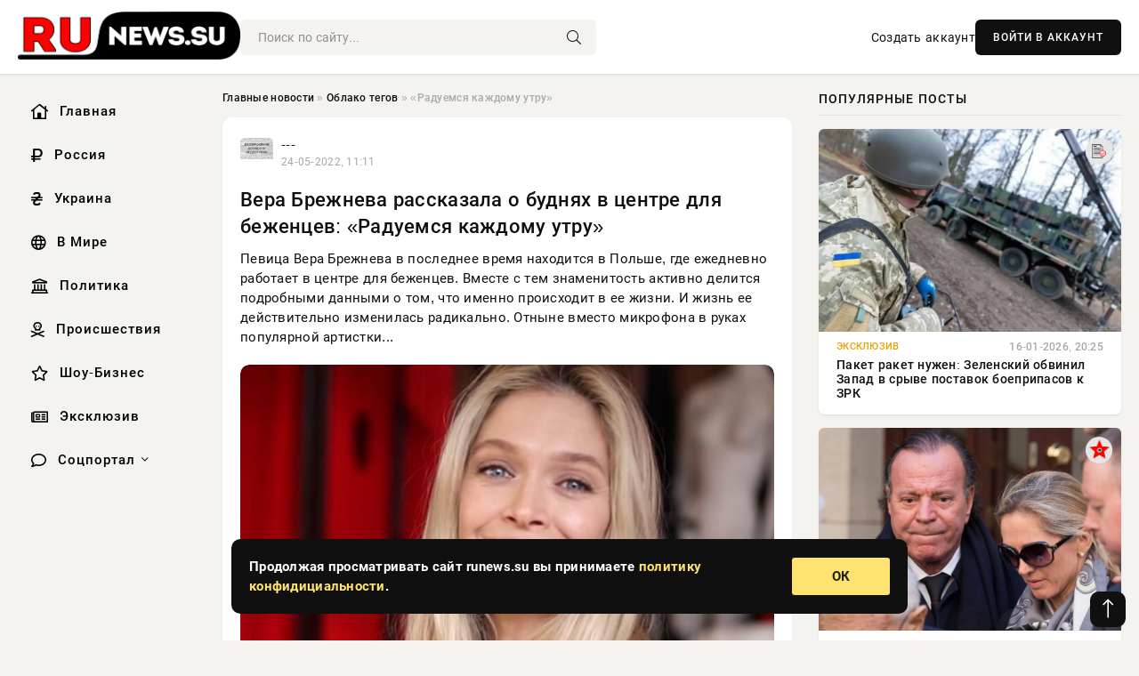

--- FILE ---
content_type: text/html; charset=utf-8
request_url: https://runews.su/tags/%C2%AB%D1%80%D0%B0%D0%B4%D1%83%D0%B5%D0%BC%D1%81%D1%8F%20%D0%BA%D0%B0%D0%B6%D0%B4%D0%BE%D0%BC%D1%83%20%D1%83%D1%82%D1%80%D1%83%C2%BB/
body_size: 10802
content:
<!DOCTYPE html>
<html lang="ru">
   <head>
   <title>«Радуемся каждому утру» » Информационно аналитический портал «RuNews.su»</title>
<meta charset="utf-8">
<meta name="description" content="Певица Вера Брежнева в последнее время находится в Польше, где ежедневно работает в центре для беженцев. Вместе с тем знаменитость активно делится подробными данными о том, что именно происходит в ее жизни. И жизнь ее действительно изменилась радикально. Отныне вместо микрофона в руках популярной">
<meta name="keywords" content="Певица, Брежнева, последнее, время, находится, Польше, ежедневно, работает, центре, беженцев, Вместе, знаменитость, активно, делится, подробными, данными, именно, происходит, жизни, жизнь">
<link rel="canonical" href="https://runews.su/tags/%C2%AB%D1%80%D0%B0%D0%B4%D1%83%D0%B5%D0%BC%D1%81%D1%8F%20%D0%BA%D0%B0%D0%B6%D0%B4%D0%BE%D0%BC%D1%83%20%D1%83%D1%82%D1%80%D1%83%C2%BB/">
<link rel="alternate" type="application/rss+xml" title="Информационно аналитический портал «RuNews.su» RSS" href="https://runews.su/rss.xml">
<link rel="preconnect" href="https://runews.su/" fetchpriority="high">
<meta property="twitter:card" content="summary">
<meta property="twitter:title" content="«Радуемся каждому утру» » Информационно аналитический портал «RuNews.su»">
<meta property="twitter:description" content="Певица Вера Брежнева в последнее время находится в Польше, где ежедневно работает в центре для беженцев. Вместе с тем знаменитость активно делится подробными данными о том, что именно происходит в ее жизни. И жизнь ее действительно изменилась радикально. Отныне вместо микрофона в руках популярной">
<meta property="og:type" content="article">
<meta property="og:site_name" content="Информационно аналитический портал «RuNews.su»">
<meta property="og:title" content="«Радуемся каждому утру» » Информационно аналитический портал «RuNews.su»">
<meta property="og:description" content="Певица Вера Брежнева в последнее время находится в Польше, где ежедневно работает в центре для беженцев. Вместе с тем знаменитость активно делится подробными данными о том, что именно происходит в ее жизни. И жизнь ее действительно изменилась радикально. Отныне вместо микрофона в руках популярной">

<script src="/engine/classes/min/index.php?g=general&amp;v=uj3sa"></script>
<script src="/engine/classes/min/index.php?f=engine/classes/js/jqueryui.js,engine/classes/js/dle_js.js&amp;v=uj3sa" defer></script>
<script type="application/ld+json">{"@context":"https://schema.org","@graph":[{"@type":"BreadcrumbList","@context":"https://schema.org/","itemListElement":[{"@type":"ListItem","position":1,"item":{"@id":"https://runews.su/","name":"Главные новости"}},{"@type":"ListItem","position":2,"item":{"@id":"https://runews.su/tags/","name":"Облако тегов"}},{"@type":"ListItem","position":3,"item":{"@id":"https://runews.su/tags/%C2%AB%D1%80%D0%B0%D0%B4%D1%83%D0%B5%D0%BC%D1%81%D1%8F%20%D0%BA%D0%B0%D0%B6%D0%B4%D0%BE%D0%BC%D1%83%20%D1%83%D1%82%D1%80%D1%83%C2%BB/","name":"«Радуемся каждому утру»"}}]}]}</script> 
      <meta name="viewport" content="width=device-width, initial-scale=1.0" />
      <meta name="msapplication-TileColor" content="#e6e6e6">   
      <meta name="theme-color" content="#101010"> 
      <link rel="preload" href="/templates/Default/css/common.css" as="style">
      <link rel="preload" href="/templates/Default/css/styles.css" as="style">
      <link rel="preload" href="/templates/Default/css/engine.css" as="style">
      <link rel="preload" href="/templates/Default/css/fontawesome.css" as="style">
      <link rel="preload" href="/templates/Default/webfonts/manrope-400.woff2" as="font" type="font/woff2" crossorigin>
      <link rel="preload" href="/templates/Default/webfonts/manrope-600.woff2" as="font" type="font/woff2" crossorigin>
      <link rel="preload" href="/templates/Default/webfonts/manrope-700.woff2" as="font" type="font/woff2" crossorigin>
      <link rel="preload" href="/templates/Default/webfonts/fa-light-300.woff2" as="font" type="font/woff2" crossorigin>
      <link href="/templates/Default/css/common.css" type="text/css" rel="stylesheet" />
      <link href="/templates/Default/css/styles.css?v=03" type="text/css" rel="stylesheet" />
      <link href="/templates/Default/css/engine.css" type="text/css" rel="stylesheet" /> 
      <link href="/templates/Default/css/fontawesome.css" type="text/css" rel="stylesheet" />
      <link rel="apple-touch-icon" sizes="256x256" href="/templates/Default/favicons/256x256.png">
      <link rel="apple-touch-icon" sizes="192x192" href="/templates/Default/favicons/192x192.png">
      <link rel="apple-touch-icon" sizes="180x180" href="/templates/Default/favicons/180x180.png">
      <link rel="apple-touch-icon" sizes="167x167" href="/templates/Default/favicons/167x167.png">
      <link rel="apple-touch-icon" sizes="152x152" href="/templates/Default/favicons/152x152.png">
      <link rel="apple-touch-icon" sizes="120x120" href="/templates/Default/favicons/120x120.png">
      <link rel="icon" type="image/png" href="/templates/Default/favicons/favicon.png">
      	<!-- Yandex.RTB -->
	<script>window.yaContextCb=window.yaContextCb||[]</script>
	<script src="https://yandex.ru/ads/system/context.js" async></script>
   </head>
   <body>
      <div class="wrapper">
         <div class="wrapper-container wrapper-main">

            <header class="header d-flex ai-center vw100">
               <a href="/" class="logo" title="Информационно аналитический портал «RuNews.su»"><img src="/templates/Default/dleimages/logo.png" alt="Информационно аналитический портал «RuNews.su»"></a>
               <div class="header__search search-block flex-grow-1">
                  <form id="quicksearch" method="post">
                     <input type="hidden" name="do" value="search">
                     <input type="hidden" name="subaction" value="search">
                     <input class="search-block__input" id="story" name="story" placeholder="Поиск по сайту..." type="text" autocomplete="off">
                     <button class="search-block__btn" type="submit"><span class="fal fa-search"></span></button>
                  </form>
               </div>
               

               
               <a href="/?do=register" class="header__link">Создать аккаунт</a>
               <button class="header__btn-login js-show-login">ВОЙТИ В АККАУНТ</button>
               

               <button class="header__btn-menu d-none js-show-mobile-menu"><span class="fal fa-bars"></span></button>
            </header>

            <div class="content">
               <div class="cols">

                  <!-- MENU START -->
                  <aside class="col-side">
                     <ul class="side-nav js-this-in-mobile-menu">
                        <li><a href="/"><i class="far fa-home-lg"></i> Главная</a></li>
                        <li><a href="/russia/"><i class="far fa-ruble-sign"></i> Россия</a></li>
                        <li><a href="/ukraine/"><i class="far fa-hryvnia"></i> Украина</a></li>
                        <li><a href="/world/"><i class="far fa-globe"></i> В Мире</a></li>
                        <li><a href="/policy/"><i class="far fa-landmark"></i> Политика</a></li>
                        <li><a href="/incidents/"><i class="far fa-skull-crossbones"></i> Происшествия</a></li>
                        <li><a href="/show-business/"><i class="far fa-star"></i> Шоу-Бизнес</a></li>
                        <li><a href="/exclusive/"><i class="far fa-newspaper"></i> Эксклюзив</a></li>
                        <li class="submenu"><a href="/social/"><i class="far fa-comment"></i> Соцпортал</a>
                           <ul class="nav__list side-nav" style="position: unset !important">
                              <li class="nav__list-hidden"><a href="/social/goroskop/"><i class="far fa-planet-ringed"></i> Гороскопы</a></li>
                              <li class="nav__list-hidden"><a href="/social/primeti/"><i class="far fa-map-signs"></i> Приметы</a></li>
                              <li class="nav__list-hidden"><a href="/social/ezoterika/"><i class="far fa-sparkles"></i> Эзотерика</a></li>
                              <li class="nav__list-hidden"><a href="/social/prazdniki/"><i class="far fa-gift"></i> Праздники</a></li>
                              <li class="nav__list-hidden"><a href="/social/zdorove/"><i class="far fa-heart"></i> Здоровье</a></li>
                              <li class="nav__list-hidden"><a href="/social/psihologiya/"><i class="far fa-head-side-brain"></i> Психология</a></li>
                              <li class="nav__list-hidden"><a href="/social/dlya-zhenshchin/"><i class="far fa-venus-double"></i> Для женщин</a></li>
                              <li class="nav__list-hidden"><a href="/social/sad-ogorod/"><i class="far fa-seedling"></i> Сад-огород</a></li>
                           </ul>
                        </li>
                     </ul>
                  </aside>
                  <!-- MENU END -->
                  
                  <main class="col-main">
                    
                         
                        <div class="speedbar"><div class="over"><a href="https://runews.su/">Главные новости</a>  »  <a href="https://runews.su/tags/">Облако тегов</a>  »  «Радуемся каждому утру»</div></div>
                        

                     <div class="content-block d-grid" id="content-block">
                        

                        
                        <article class="short">
	<div class="info-block">
	   <div class="info-body">
		  <a href="https://runews.su/" class="info-img" title="---"><img loading="lazy" src="/templates/Default/dleimages/no_icon.gif" alt="---"></a>
		  <div class="info-title"><a href="https://runews.su/" class="author_name">---</a></div>
		  <div class="info-meta">
			 <time datetime="24-05-2022, 11:11" class="ago">24-05-2022, 11:11</time>
		  </div>
	   </div>
	   <div class="dosuga-post-head-mark">
		  		
	   </div>
	</div>
	<div class="content_body">
	   <a href="https://runews.su/47805-vera-brezhneva-rasskazala-o-budnjah-v-centre-dlja-bezhencev-raduemsja-kazhdomu-utru.html" title="Вера Брежнева рассказала о буднях в центре для беженцев: «Радуемся каждому утру»">
		  <h2 class="dn-short-t">Вера Брежнева рассказала о буднях в центре для беженцев: «Радуемся каждому утру»</h2>
	   </a>
	   <p class="dn-short-p">Певица Вера Брежнева в последнее время находится в Польше, где ежедневно работает в центре для беженцев. Вместе с тем знаменитость активно делится подробными данными о том, что именно происходит в ее жизни. И жизнь ее действительно изменилась радикально. Отныне вместо микрофона в руках популярной артистки...</p>
	   <a href="https://runews.su/47805-vera-brezhneva-rasskazala-o-budnjah-v-centre-dlja-bezhencev-raduemsja-kazhdomu-utru.html" title="Вера Брежнева рассказала о буднях в центре для беженцев: «Радуемся каждому утру»">
		  <div class="dn-post-img">
			 <img loading="lazy" src="/uploads/posts/2022-05/vera-brezhneva-rasskazala-o-budnjah-v-centre-dlja-bezhencev-raduemsja-kazhdomu-utru-1.png" alt="Вера Брежнева рассказала о буднях в центре для беженцев: «Радуемся каждому утру»">
		  </div>
	   </a>
	</div>
	<div class="short__tags page__tags d-flex">		
			
	</div>
	<div class="content_footer">
	       
	   
			<div class="f_like"><a href="#" onclick="doRate('plus', '47805'); return false;" ><i title="Мне нравится" class="far fa-thumbs-up"></i> <span data-likes-id="47805">0</span></a></div>
			<div class="f_dlike"><a href="#" onclick="doRate('minus', '47805'); return false;" ><i title="Мне не нравится" class="far fa-thumbs-down"></i> <span data-dislikes-id="47805">0</span></a></div>
	   
	   <a href="https://runews.su/47805-vera-brezhneva-rasskazala-o-budnjah-v-centre-dlja-bezhencev-raduemsja-kazhdomu-utru.html#comment">
		  <div class="f_link"><i class="far fa-comment-alt"></i> 0</div>
	   </a>
	   <div class="f_info">	
		  <span style="margin: 5px; float: left;"><i class="far fa-eye"></i> 37</span>
		  <a class="more smotret" href="https://runews.su/47805-vera-brezhneva-rasskazala-o-budnjah-v-centre-dlja-bezhencev-raduemsja-kazhdomu-utru.html" title="Читать полностью">ЧИТАТЬ</a>   
	   </div>
	</div>
 </article>

                        

                     </div>
                  </main>

                  <aside class="col-side">

                     <div class="side-block">
                        <div class="side-block__title">Популярные посты</div>
                        <div class="side-block__content">
                        <div class="popular grid-item">
   <div class="popular__img img-responsive">
      <img loading="lazy" src="/uploads/posts/2026-01/thumbs/1768586629-11768570814-15.webp" alt="Пакет ракет нужен: Зеленский обвинил Запад в срыве поставок боеприпасов к ЗРК">
      <div class="item__category pi-center"><img src="/uploads/icons/exclusive.png"></div> 
   </div>
   <div class="meta_block">
      <div class="meta_block_cat">Эксклюзив</div>
      <time class="meta_block_date" datetime="16-01-2026, 20:25">16-01-2026, 20:25</time>   
   </div>
   <div class="popular__desc">
      <a class="popular__title expand-link" href="https://runews.su/exclusive/169239-paket-raket-nuzhen-zelenskij-obvinil-zapad-v-sryve-postavok-boepripasov-k-zrk.html">Пакет ракет нужен: Зеленский обвинил Запад в срыве поставок боеприпасов к ЗРК</a>
   </div>
 </div><div class="popular grid-item">
   <div class="popular__img img-responsive">
      <img loading="lazy" src="/uploads/posts/2026-01/thumbs/1768586632-11768566604-1original.webp" alt="Хулио Иглесиас ответил на обвинения в сексуализированном насилии">
      <div class="item__category pi-center"><img src="/uploads/icons/show-business.png"></div> 
   </div>
   <div class="meta_block">
      <div class="meta_block_cat">Шоу-Бизнес</div>
      <time class="meta_block_date" datetime="16-01-2026, 19:48">16-01-2026, 19:48</time>   
   </div>
   <div class="popular__desc">
      <a class="popular__title expand-link" href="https://runews.su/show-business/169240-hulio-iglesias-otvetil-na-obvinenija-v-seksualizirovannom-nasilii.html">Хулио Иглесиас ответил на обвинения в сексуализированном насилии</a>
   </div>
 </div><div class="popular grid-item">
   <div class="popular__img img-responsive">
      <img loading="lazy" src="/uploads/posts/2026-01/thumbs/1768558232-11768549504-1original.webp" alt="Бывший муж Яны Рудковской Виктор Батурин вышел из колонии">
      <div class="item__category pi-center"><img src="/uploads/icons/show-business.png"></div> 
   </div>
   <div class="meta_block">
      <div class="meta_block_cat">Шоу-Бизнес</div>
      <time class="meta_block_date" datetime="16-01-2026, 12:39">16-01-2026, 12:39</time>   
   </div>
   <div class="popular__desc">
      <a class="popular__title expand-link" href="https://runews.su/show-business/169132-byvshij-muzh-jany-rudkovskoj-viktor-baturin-vyshel-iz-kolonii.html">Бывший муж Яны Рудковской Виктор Батурин вышел из колонии</a>
   </div>
 </div><div class="popular grid-item">
   <div class="popular__img img-responsive">
      <img loading="lazy" src="/uploads/posts/2026-01/thumbs/1768660807-11768659907-1fg.webp" alt="В Италии задержали судно с грузом металла, ранее заходившее в порт Новороссийска">
      <div class="item__category pi-center"><img src="/uploads/icons/exclusive.png"></div> 
   </div>
   <div class="meta_block">
      <div class="meta_block_cat">Эксклюзив</div>
      <time class="meta_block_date" datetime="17-01-2026, 16:40">17-01-2026, 16:40</time>   
   </div>
   <div class="popular__desc">
      <a class="popular__title expand-link" href="https://runews.su/exclusive/169366-v-italii-zaderzhali-sudno-s-gruzom-metalla-ranee-zahodivshee-v-port-novorossijska.html">В Италии задержали судно с грузом металла, ранее заходившее в порт Новороссийска</a>
   </div>
 </div>                           
                        </div>
                     </div>
                     <div class="side-block">
                        <div class="side-block__title">Выбор редакции</div>
                        <div class="side-block__content">
                        <div class="int d-flex ai-center">
    <div class="int__img img-fit-cover">
       <img loading="lazy" src="/uploads/posts/2026-01/1768725142-11768696035-1oboi-na-stol.ru-57-800x600-1.webp" alt="Настоящий магнетизм: какая способность поможет притянуть любовь вашему знаку зодиака">
    </div>
    <div class="int__desc flex-grow-1">
       <a class="int__title expand-link" href="https://runews.su/social/goroskop/169473-nastojaschij-magnetizm-kakaja-sposobnost-pomozhet-pritjanut-ljubov-vashemu-znaku-zodiaka.html">
          <div class="line-clamp">Настоящий магнетизм: какая способность поможет притянуть любовь вашему знаку зодиака</div>
       </a>
    </div>
 </div><div class="int d-flex ai-center">
    <div class="int__img img-fit-cover">
       <img loading="lazy" src="https://www.1rre.ru/wp-content/uploads/2022/10/pochemu-sokrashhayutsya-pensionnye-bally-pri-odinakovoj-zarplate.jpg" alt="Пенсионные баллы: как не стать жертвой обмана? Реальная цена вопроса">
    </div>
    <div class="int__desc flex-grow-1">
       <a class="int__title expand-link" href="https://runews.su/social/169250-pensionnye-bally-kak-ne-stat-zhertvoj-obmana-realnaja-cena-voprosa.html">
          <div class="line-clamp">Пенсионные баллы: как не стать жертвой обмана? Реальная цена вопроса</div>
       </a>
    </div>
 </div><div class="int d-flex ai-center">
    <div class="int__img img-fit-cover">
       <img loading="lazy" src="/uploads/posts/2026-01/1768586483-11768577710-15499.webp" alt="Сводка Юрия Подоляки на сегодняшний день, 16 января: оборона ВСУ начала масштабно трещать в зоне СВО">
    </div>
    <div class="int__desc flex-grow-1">
       <a class="int__title expand-link" href="https://runews.su/exclusive/169225-svodka-jurija-podoljaki-na-segodnjashnij-den-16-janvarja-oborona-vsu-nachala-masshtabno-treschat-v-zone-svo.html">
          <div class="line-clamp">Сводка Юрия Подоляки на сегодняшний день, 16 января: оборона ВСУ начала масштабно трещать в зоне СВО</div>
       </a>
    </div>
 </div><div class="int d-flex ai-center">
    <div class="int__img img-fit-cover">
       <img loading="lazy" src="/uploads/posts/2026-01/thumbs/1768586423-11768584605-1timoshenko-1208.webp" alt="Тимошенко: Следующие 5 лет станут последними в истории независимой Украины">
    </div>
    <div class="int__desc flex-grow-1">
       <a class="int__title expand-link" href="https://runews.su/exclusive/169216-timoshenko-sledujuschie-5-let-stanut-poslednimi-v-istorii-nezavisimoj-ukrainy.html">
          <div class="line-clamp">Тимошенко: Следующие 5 лет станут последними в истории независимой Украины</div>
       </a>
    </div>
 </div>  
                        </div>
                     </div>

                     <!--79227f08--><!--79227f08--><!--03e7e380--><!--03e7e380-->

                     <div class="side-block side-block--sticky hm">
                        
                     </div>

                  </aside>

               </div>
               <!-- END COLS -->
            </div>

         <!-- FOOTER START -->
         <footer class="footer d-flex ai-center vw100">
            <div class="footer__copyright">
               <a href="/o-proekte.html" rel="nofollow">О проекте</a>
               <a href="/redakcija.html" rel="nofollow">Редакция</a>
               <a href="/politika-konfidencialnosti.html" rel="nofollow">Политика конфиденциальности</a>
               <a href="/kontakty.html" rel="nofollow">Реклама</a> 
               <a href="/kontakty.html" rel="nofollow">Контакты</a>
            </div>
            <div class="footer__text icon-at-left" style="line-height: 20px;">
               Использование любых материалов, размещённых на сайте, разрешается при условии активной ссылки на наш сайт.
               При копировании материалов для интернет-изданий – обязательна прямая открытая для поисковых систем гиперссылка. Ссылка должна быть размещена в независимости от полного либо частичного использования материалов. Гиперссылка (для интернет- изданий) – должна быть размещена в подзаголовке или в первом абзаце материала.
               Все материалы, содержащиеся на веб-сайте runews.su, защищены законом об авторском праве. Фотографии и прочие материалы являются собственностью их авторов и представлены исключительно для некоммерческого использования и ознакомления , если не указано иное. Несанкционированное использование таких материалов может нарушать закон об авторском праве, торговой марке и другие законы.

               <div style="margin-top: 20px;">
                  <p>
                     <span style="font-size:12px">* В России признаны иноагентами: Киселёв Евгений Алекссевич, WWF, Белый Руслан Викторович, Анатолий Белый (Вайсман), Касьянов Михаил Михайлович, Бер Илья Леонидович, Троянова Яна Александровна, Галкин Максим Александрович, Макаревич Андрей Вадимович, Шац Михаил Григорьевич, Гордон Дмитрий Ильич, Лазарева Татьяна Юрьевна, Чичваркин Евгений Александрович, Ходорковский Михаил Борисович, Каспаров Гарри Кимович, Моргенштерн Алишер Тагирович (Алишер Валеев), Невзоров Александр Глебович, Венедиктов Алексей Алексеевич, Дудь Юрий Александрович, Фейгин Марк Захарович, Киселев Евгений Алексеевич, Шендерович Виктор Анатольевич, Гребенщиков Борис Борисович, Максакова-Игенбергс Мария Петровна, Слепаков Семен Сергеевич, Покровский Максим Сергеевич, Варламов Илья Александрович, Рамазанова Земфира Талгатовна, Прусикин Илья Владимирович, Смольянинов Артур Сергеевич, Федоров Мирон Янович (Oxxxymiron), Алексеев Иван Александрович (Noize MC), Дремин Иван Тимофеевич (Face), Гырдымова Елизавета Андреевна (Монеточка), Игорь(Егор) Михайлович Бортник (Лёва Би-2).</span>
                  </p>
                  <br />
                  <p>
                     <span style="font-size:12px">* Экстремисты и террористы, запрещенные в РФ:&nbsp;Meta (Facebook и Instagram),&nbsp;</span>Русский добровольческий корпус (РДК),&nbsp;<span style="font-size:12px">Правый сектор, Украинская повстанческая армия (УПА), ИГИЛ, полк Азов, Джебхат ан-Нусра, Национал-Большевистская партия (НБП), Аль-Каида, УНА-УНСО, Талибан, Меджлис крымско-татарского народа, Свидетели Иеговы, Мизантропик Дивижн, Братство, Артподготовка, Тризуб им. Степана Бандеры, НСО, Славянский союз, Формат-18, Хизб ут-Тахрир, Исламская партия Туркестана, Хайят Тахрир аш-Шам, Таухид валь-Джихад, АУЕ, Братья мусульмане, Колумбайн, Навальный, К. Буданов.</span>
                  </p>
                  <br />
                  <p>
                     <span style="font-size:12px">* СМИ — иностранные агенты: Телеканал «Дождь», Медуза, Голос Америки, Idel. Реалии, Кавказ. Реалии, Крым. Реалии, ТК&nbsp;Настоящее Время, The Insider,&nbsp;</span>Deutsche&nbsp;Welle,&nbsp;<span style="font-size:12px">Проект, Azatliq Radiosi, «Радио Свободная Европа/Радио Свобода» (PCE/PC), Сибирь. Реалии, Фактограф, Север. Реалии, MEDIUM-ORIENT, Bellingcat, Пономарев Л. А., Савицкая Л.А., Маркелов С.Е., Камалягин Д.Н., Апахончич Д.А.,&nbsp;Толоконникова Н.А., Гельман М.А., Шендерович В.А., Верзилов П.Ю., Баданин Р.С., Гордон.</span>
                  </p>
                  <br />
                  <p>
                     <span style="font-size:12px">* Организации — иностранные агенты: Альянс Врачей, Агора, Голос, Гражданское содействие, Династия (фонд), За&nbsp;права человека, Комитет против пыток, Левада-Центр, Мемориал, Молодая Карелия, Московская школа гражданского просвещения, Пермь-36, Ракурс, Русь Сидящая, Сахаровский центр, Сибирский экологический центр, ИАЦ Сова, Союз комитетов солдатских матерей России, Фонд борьбы с&nbsp;коррупцией (ФБК), Фонд защиты гласности, Фонд свободы информации, Центр «Насилию.нет», Центр защиты прав СМИ, Transparency International.</span>
                  </p>
               </div>

               <p class="copyright mb-0" style="margin-top: 20px;">Copyright &copy; 2026, Информационно аналитический портал «RuNews.su». Все права защищены.</p>
               <div class="adult_foot">18+</div>
            </div>
         </footer>
         <!-- FOOTER END -->

         </div>
         <!-- END WRAPPER-MAIN -->
      </div>
      <!-- END WRAPPER -->
      
      <script>
<!--
var dle_root       = '/';
var dle_admin      = '';
var dle_login_hash = '48ded4d5bf31078fbc523a58a49bc6f768cb5293';
var dle_group      = 5;
var dle_link_type  = 1;
var dle_skin       = 'Default';
var dle_wysiwyg    = 0;
var dle_min_search = '4';
var dle_act_lang   = ["Подтвердить", "Отмена", "Вставить", "Отмена", "Сохранить", "Удалить", "Загрузка. Пожалуйста, подождите..."];
var menu_short     = 'Быстрое редактирование';
var menu_full      = 'Полное редактирование';
var menu_profile   = 'Просмотр профиля';
var menu_send      = 'Отправить сообщение';
var menu_uedit     = 'Админцентр';
var dle_info       = 'Информация';
var dle_confirm    = 'Подтверждение';
var dle_prompt     = 'Ввод информации';
var dle_req_field  = ["Заполните поле с именем", "Заполните поле с сообщением", "Заполните поле с темой сообщения"];
var dle_del_agree  = 'Вы действительно хотите удалить? Данное действие невозможно будет отменить';
var dle_spam_agree = 'Вы действительно хотите отметить пользователя как спамера? Это приведёт к удалению всех его комментариев';
var dle_c_title    = 'Отправка жалобы';
var dle_complaint  = 'Укажите текст Вашей жалобы для администрации:';
var dle_mail       = 'Ваш e-mail:';
var dle_big_text   = 'Выделен слишком большой участок текста.';
var dle_orfo_title = 'Укажите комментарий для администрации к найденной ошибке на странице:';
var dle_p_send     = 'Отправить';
var dle_p_send_ok  = 'Уведомление успешно отправлено';
var dle_save_ok    = 'Изменения успешно сохранены. Обновить страницу?';
var dle_reply_title= 'Ответ на комментарий';
var dle_tree_comm  = '0';
var dle_del_news   = 'Удалить статью';
var dle_sub_agree  = 'Вы действительно хотите подписаться на комментарии к данной публикации?';
var dle_unsub_agree  = 'Вы действительно хотите отписаться от комментариев к данной публикации?';
var dle_captcha_type  = '0';
var dle_share_interesting  = ["Поделиться ссылкой на выделенный текст", "Twitter", "Facebook", "Вконтакте", "Прямая ссылка:", "Нажмите правой клавишей мыши и выберите «Копировать ссылку»"];
var DLEPlayerLang     = {prev: 'Предыдущий',next: 'Следующий',play: 'Воспроизвести',pause: 'Пауза',mute: 'Выключить звук', unmute: 'Включить звук', settings: 'Настройки', enterFullscreen: 'На полный экран', exitFullscreen: 'Выключить полноэкранный режим', speed: 'Скорость', normal: 'Обычная', quality: 'Качество', pip: 'Режим PiP'};
var DLEGalleryLang    = {CLOSE: 'Закрыть (Esc)', NEXT: 'Следующее изображение', PREV: 'Предыдущее изображение', ERROR: 'Внимание! Обнаружена ошибка', IMAGE_ERROR: 'Не удалось загрузить изображение', TOGGLE_SLIDESHOW: 'Просмотр слайдшоу',TOGGLE_FULLSCREEN: 'Полноэкранный режим', TOGGLE_THUMBS: 'Включить / Выключить уменьшенные копии', ITERATEZOOM: 'Увеличить / Уменьшить', DOWNLOAD: 'Скачать изображение' };
var DLEGalleryMode    = 0;
var DLELazyMode       = 0;
var allow_dle_delete_news   = false;

//-->
</script>
      

<div class="login login--not-logged d-none">
   <div class="login__header d-flex jc-space-between ai-center">
      <div class="login__title stretch-free-width ws-nowrap">Войти <a href="/?do=register">Регистрация</a></div>
      <div class="login__close"><span class="fal fa-times"></span></div>
   </div>
   <form method="post">
      <div class="login__content">
         <div class="login__row">
            <div class="login__caption">E-mail:</div>
            <div class="login__input"><input type="text" name="login_name" id="login_name" placeholder="Ваш e-mail"></div>
            <span class="fal fa-at"></span>
         </div>
         <div class="login__row">
            <div class="login__caption">Пароль: <a href="/?do=lostpassword">Забыли пароль?</a></div>
            <div class="login__input"><input type="password" name="login_password" id="login_password" placeholder="Ваш пароль"></div>
            <span class="fal fa-lock"></span>
         </div>
         <label class="login__row checkbox" for="login_not_save">
         <input type="checkbox" name="login_not_save" id="login_not_save" value="1">
         <span>Не запоминать меня</span>
         </label>
         <div class="login__row">
            <button onclick="submit();" type="submit" title="Вход">Войти на сайт</button>
            <input name="login" type="hidden" id="login" value="submit">
         </div>
      </div>
      <div class="login__social">
         <div class="login__social-caption">Или войти через</div>
         <div class="login__social-btns">
            <a href="" rel="nofollow" target="_blank"><img loading="lazy" src="/templates/Default/dleimages/vk.svg" alt></a>
            <a href="" rel="nofollow" target="_blank"><img loading="lazy" src="/templates/Default/dleimages/ok.svg" alt></a>
            <a href="" rel="nofollow" target="_blank"><img loading="lazy" src="/templates/Default/dleimages/mail.svg" alt></a>
            <a href="" rel="nofollow" target="_blank"><img loading="lazy" src="/templates/Default/dleimages/yandex.svg" alt></a>
         </div>
      </div>
   </form>
</div>

      <div id="scrolltop" style="display: block;"><span class="fal fa-long-arrow-up"></span></div>
      <div class="message-alert">
         <div class="message-alert-in">
            <div class="message-alert-desc">
               <div class="message-alert-text">Продолжая просматривать сайт runews.su вы принимаете <a href="/politika-konfidencialnosti.html">политику конфидициальности</a>.</div>
            </div>
            <div class="message-alert-btns">
               <div class="message-btn message-btn-yes">ОК</div>
            </div>
         </div>
      </div>

      <script src="/templates/Default/js/libs.js"></script>

      
      
      <!-- Yandex.Metrika counter -->
<script type="text/javascript" >
   (function(m,e,t,r,i,k,a){m[i]=m[i]||function(){(m[i].a=m[i].a||[]).push(arguments)};
   m[i].l=1*new Date();
   for (var j = 0; j < document.scripts.length; j++) {if (document.scripts[j].src === r) { return; }}
   k=e.createElement(t),a=e.getElementsByTagName(t)[0],k.async=1,k.src=r,a.parentNode.insertBefore(k,a)})
   (window, document, "script", "https://mc.yandex.ru/metrika/tag.js", "ym");

   ym(88179619, "init", {
        clickmap:true,
        trackLinks:true,
        accurateTrackBounce:true
   });
</script>
<noscript><div><img src="https://mc.yandex.ru/watch/88179619" style="position:absolute; left:-9999px;" alt="" /></div></noscript>
<!-- /Yandex.Metrika counter -->

   <script defer src="https://static.cloudflareinsights.com/beacon.min.js/vcd15cbe7772f49c399c6a5babf22c1241717689176015" integrity="sha512-ZpsOmlRQV6y907TI0dKBHq9Md29nnaEIPlkf84rnaERnq6zvWvPUqr2ft8M1aS28oN72PdrCzSjY4U6VaAw1EQ==" data-cf-beacon='{"version":"2024.11.0","token":"26412bcbcf534a6da61370541096528d","r":1,"server_timing":{"name":{"cfCacheStatus":true,"cfEdge":true,"cfExtPri":true,"cfL4":true,"cfOrigin":true,"cfSpeedBrain":true},"location_startswith":null}}' crossorigin="anonymous"></script>
</body>
</html>